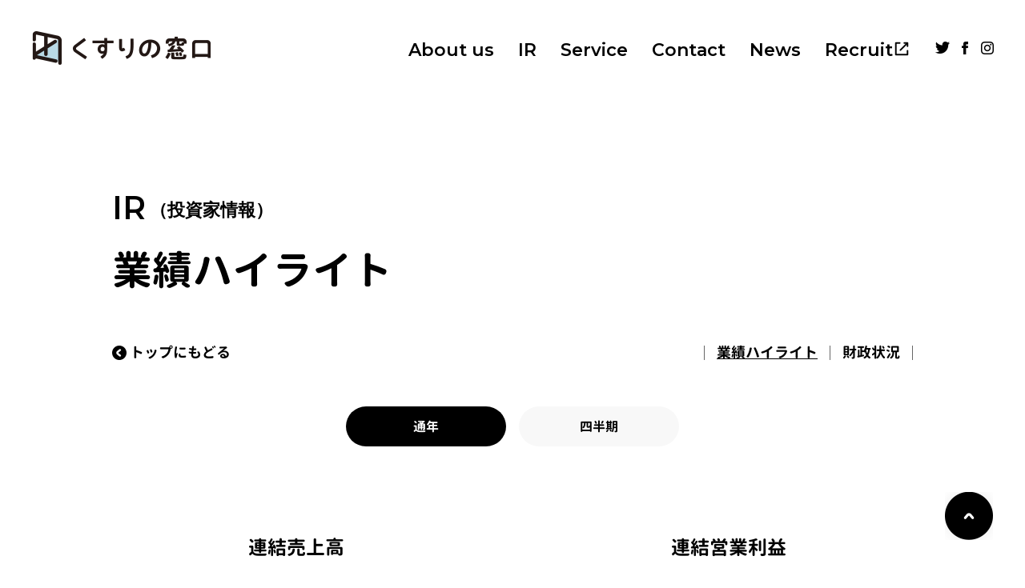

--- FILE ---
content_type: text/html; charset=UTF-8
request_url: https://kusurinomadoguchi.co.jp/ir/performance_finance/performance/
body_size: 25297
content:
<!doctype html>
<html>
<head>
<meta charset="utf-8">
<title>業績ハイライト | IR(投資家情報) | 株式会社くすりの窓口</title>
<meta name="viewport" content="width=device-width,user-scalable=no,initial-scale=1,maximum-scale=1" />
<meta name="description" content="株式会社くすりの窓口の業績ハイライトを掲載しています。" />
<meta name="keywords" content="株式会社くすりの窓口,処方便,お薬手帳,くすりの窓口,みんなのお薬箱,業績ハイライト" />
<meta name="format-detection" content="telephone=no">
<link rel="icon" href="/img/common/favicon.ico">
<link rel="canonical" href="/ir/performance_finance/performance/">

<!-- CSS -->
<link rel="stylesheet" type="text/css" href="../../../../css/renewal/pc/reset.css">
<link rel="stylesheet" type="text/css" href="../../../../css/renewal/pc/common.css?2023100401">
<link rel="stylesheet" type="text/css" href="../../css/renewal/pc/ir.css?20240306">
<!-- xj-contents -->
<link rel="stylesheet" type="text/css" href="../../css/renewal/pc/xj_pc.css?20240305">
<!-- // xj-contents // -->

<!-- JS --> 
<script src="https://code.jquery.com/jquery-3.2.1.min.js"></script> 
<script src="../../../../js/renewal/pc/jquery.inview.min.js" type="text/javascript"></script> 
<script src="../../../../js/renewal/pc/common.js" type="text/javascript"></script> 
<!-- xj-contents -->
<script src="//www.xj-storage.jp/graph/tools/highcharts.js?xj_9f2cefd155964973a049d9f91e473c60_210"></script>
<script src="//www.xj-storage.jp/graph/tools/exporting.js?xj_9f2cefd155964973a049d9f91e473c60_210"></script>
<script src="//www.xj-storage.jp/graph/tools/xjHighcharts.js?xj_9f2cefd155964973a049d9f91e473c60_210"></script>
<script src="//www.xj-storage.jp/graph/tools/xjGraphUtility.js?xj_9f2cefd155964973a049d9f91e473c60_210"></script>
<script src="//www.xj-storage.jp/resources/AS05219/XjStorageLoaderGraph.js" type="text/javascript"></script> 
<link rel="stylesheet" href="//www.xj-storage.jp/graph/tools/xjHighcharts.css?xj_9f2cefd155964973a049d9f91e473c60_210" type="text/css" />
<!-- // xj-contents // -->

<!-- googlefont -->
<link href="https://fonts.googleapis.com/css2?family=Montserrat:wght@300;400;600&display=swap" rel="stylesheet">

<!-- Google Tag Manager -->
<script>
 (function(w, d, s, l, i) {
 w[l] = w[l] || [];
 w[l].push({
 'gtm.start': new Date().getTime(),
 event: 'gtm.js'
 });
 var f = d.getElementsByTagName(s)[0],
 j = d.createElement(s),
 dl = l != 'dataLayer' ? '&l=' + l : '';
 j.async = true;
 j.src =
 'https://www.googletagmanager.com/gtm.js?id=' + i + dl;
 f.parentNode.insertBefore(j, f);
 })(window, document, 'script', 'dataLayer', 'GTM-MRC7SBR');
</script>
<!-- End Google Tag Manager -->
<!-- Google Tag Manager(GA4用) -->
<script>(function(w,d,s,l,i){w[l]=w[l]||[];w[l].push({'gtm.start':
new Date().getTime(),event:'gtm.js'});var f=d.getElementsByTagName(s)[0],
j=d.createElement(s),dl=l!='dataLayer'?'&l='+l:'';j.async=true;j.src=
'https://www.googletagmanager.com/gtm.js?id='+i+dl;f.parentNode.insertBefore(j,f);
})(window,document,'script','dataLayer','GTM-59S8CFK');</script>
<!-- End Google Tag Manager --><!-- Global site tag (gtag.js) - Google Analytics -->
<script async src="https://www.googletagmanager.com/gtag/js?id=UA-72329194-18"></script>
<script>
	window.dataLayer = window.dataLayer || [];
	function gtag() {
	dataLayer.push(arguments);
	}
	gtag('js', new Date());
	gtag('config', 'UA-72329194-18');
</script>

</head>

<body id="top">
<!-- header -->
<header>
  <div class="header-inner clearfix ivo">
    <h1><a href="/"><img src="/img/renewal/pc/logo.png" alt="くすりの窓口"></a></h1>
    <nav class="hmb-menu">
      <ul class="menu-list">
        <li class="menu-list-cts about">
          <p><a href="/profile/">About us</a></p>
        </li>
        <li class="menu-list-cts ir">
          <p><a href="/ir/">IR</a></p>
        </li>
        <li class="menu-list-cts service">
          <p class="menu-down-title"><span>Service</span></p>
          <div class="menu-down-list column4">
						<div class="menu-title">
							<h2 class="menu-title-main">Service</h2>
							<h2 class="menu-title-sub">サービス</h2>
						</div>

						<div class="service-menu-wrapper">
							<!-- メディア事業 -->
							<div class="service-category">
								<h3 class="service-category-title">メディア事業</h3>
								<ul>
									<li><a href="/service/kusurinomadoguchi">EPARKくすりの窓口</a></li>
									<li><a href="/service/okusuritecho">EPARKお薬手帳</a></li>
									<li><a href="/service/ps">Pharmacy support</a></li>
									<li class="blank-link"><a href="https://www.kusurinomadoguchi.com/lp/rsv/online_guidance" target="_blank">くすりの窓口オンライン服薬指導(患者様向け)</a></li>
									<li class="blank-link"><a href="/service/medication_instruction/" target="_blank">くすりの窓口オンライン服薬指導(薬局関係者向け)</a></li>
									<li><a href="/service/medication_followup">服薬フォローアップ</a></li>
									<li class="blank-link"><a href="/service/staying_facility/" target="_blank">薬ホーム</a></li>
									<li class="blank-link"><a href="/service/medical_checkup_h/" target="_blank">EPARK人間ドック</a></li>
									<li><a href="/service/hp_production/">HP制作代行</a></li>
								</ul>
							</div>

							<!-- みんなのお薬箱事業 -->
							<div class="service-category">
								<h3 class="service-category-title">みんなのお薬箱事業</h3>
								<ul>
									<li><a href="/service/minkusu">みんなのお薬箱</a></li>
									<li class="blank-link"><a href="/service/group_purchasing/" target="_blank">仕入れサポートサービス<br>(薬局)</a></li>
									<li class="blank-link"><a href="/service/group_purchasing_h/" target="_blank">仕入れサポートサービス<br>(医療)</a></li>
									<li><a href="/service/kpick/">KPICK</a></li>
									<li class="blank-link"><a href="/service/minkusu_electricity" target="_blank">みんくす電気</a></li>
								</ul>
							</div>

							<!-- 基幹システム事業 -->
							<div class="service-category">
								<h3 class="service-category-title">基幹システム事業</h3>
								<ul>
									<li class="blank-link"><a href="/service/hs/" target="_blank">HOSPITAL TICKET</a></li>
									<li class="blank-link"><a href="https://healthtech-navi.com/" target="_blank">ヘルステックナビ</a></li>
									<li class="blank-link"><a href="/service/caredaisy/" target="_blank">Care Daisy</a></li>
									<li><a href="/service/cube-i">Cube.i</a></li>
									<li class="blank-link"><a href="https://www.hi-bridge.co.jp/products/products_history_c/" target="_blank">Hi-story</a></li>
									<li class="blank-link"><a href="/service/kusurinomadoguchi_medical/" target="_blank">くすりの窓口 from メディカル</a></li>
									<li class="blank-link"><a href="/service/kpos" target="_blank">KPOSレジ</a></li>
									<li><a href="/service/ai_en_voice/">AI enボイス</a></li>
									<li class="blank-link"><a href="/service/medicine_payment" target="_blank">みんなの精算機</a></li>
								</ul>
							</div>

							<!-- その他 -->
							<div class="service-category">
								<h3 class="service-category-title">その他</h3>
								<ul>
									<li><a href="/service/afinion">アフィニオン2レンタルサービス</a></li>
									<li class="blank-link"><a href="/service/health_guidance/" target="_blank">くすりの窓口特定保健指導</a></li>
									<li class="blank-link"><a href="/service/opening-support/" target="_blank">MAX薬局開業</a></li>
									<li class="blank-link"><a href="/service/pharmacy_closed/" target="_blank">MAX薬局譲渡</a></li>
									<li><a href="/service/opening-support_h/">MAXクリニック開業</a></li>
									<li><a href="/service/pharmaceutical_div">医薬分業コンサルティング</a></li>
									<li class="blank-link"><a href="https://www.kusurinomadoguchi.com/remote" target="_blank">オンライン診療(一般)</a></li>
									<li class="blank-link"><a href="/service/online_medical/" target="_blank">オンライン診療(医療)</a></li>
									<li class="blank-link"><a href="/service/tel_medical/" target="_blank">でんわ診療サポート</a></li>
									<li class="blank-link"><a href="/service/partner_program/" target="_blank">パートナープログラム</a></li>
								</ul>
							</div>
						</div>

          </div>
        </li>
        <li class="menu-list-cts contact">
          <p><a href="/contact/">Contact</a></p>
        </li>
        <li class="menu-list-cts news">
          <p><a href="/news/">News</a></p>
        </li>
        <li class="menu-list-cts recruit">
          <p class="blank-link"><a href="/recruit/" target="_blank">Recruit</a></p>
        </li>
      </ul>
      <ul class="sns-link-list">
        <li><a href="https://twitter.com/epark_kusuri" target="_blank"><img src="/img/renewal/pc/sns_twitter.png" alt="twitter"></a></li>
        <li><a href="https://www.facebook.com/kusurinomadoguchi" target="_blank"><img src="/img/renewal/pc/sns_facebook.png" alt="facebook"></a></li>
        <li><a href="https://www.instagram.com/epark_kusuri/?hl=ja" target="_blank"><img src="/img/renewal/pc/sns_instagram.png" alt="instagram"></a></li>
      </ul>
    </nav>
  </div>
</header>
<main class="main-cts ir">
	<section class="main-visual contents ivo">
	<h2><span class="contact-title">IR<small>（投資家情報）</small></span>業績ハイライト</h2>
	</section>
	<section class="category-section ivo">
	<div class="anchor-list">
 <p class="backtop"><a href="../../">トップにもどる</a></p>
 <ul>
 <li><a href="../performance/" class="is-active">業績ハイライト</a></li>
 <li><a href="../finance/">財政状況</a></li>
 </ul>
	</div>
	</section>
	<section class="category-section performance ivo">
 <div class="tabbox">
 <ul class="performance-tab">
 <li><span class="tab-btn is-open">通年</span></li>
 <li><span class="tab-btn">四半期</span></li>
 </ul>
 <div class="performance-box all-y js-content">
 <ul class="graflist">
 <li>
 <dl class="grafbox">
 <dt>連結売上高</dt>
 <dd>
 <!-- xj-contents -->
 <span class="xj-unit">(百万円)</span>
 <script type="text/javascript" src="//www.xj-storage.jp/public-graph-at/graphjs/AS05219/676baa60/085d/473f/9326/beb3812c2986/graph_ja.js?scheme=1&loadjs=0"></script><noscript>このコンテンツは、ブラウザの設定でJavascriptを有効にすることで表示されます。</noscript>
 <!-- // xj-contents // -->
 </dd>
 </dl>
 </li>
 <li>
 <dl class="grafbox">
 <dt>連結営業利益</dt>
 <dd>
 <!-- xj-contents -->
 <span class="xj-unit">(百万円)</span>
 <script type="text/javascript" src="//www.xj-storage.jp/public-graph-at/graphjs/AS05219/d7e2b469/fee2/4d94/b9bc/ac89f7a04e87/graph_ja.js?scheme=1&loadjs=0"></script><noscript>このコンテンツは、ブラウザの設定でJavascriptを有効にすることで表示されます。</noscript>
 <!-- // xj-contents // -->
 </dd>
 </dl>
 </li>
 <li>
 <dl class="grafbox">
 <dt>連結経常利益</dt>
 <dd>
 <!-- xj-contents -->
 <span class="xj-unit">(百万円)</span>
 <script type="text/javascript" src="//www.xj-storage.jp/public-graph-at/graphjs/AS05219/d6ab6385/8eee/42e0/bcc4/0a1fb1a21f9f/graph_ja.js?scheme=1&loadjs=0"></script><noscript>このコンテンツは、ブラウザの設定でJavascriptを有効にすることで表示されます。</noscript>
 <!-- // xj-contents // -->
 </dd>
 </dl>
 </li>
 <li>
 <dl class="grafbox">
 <dt>親会社株主に帰属する当期（四半期）<br>純利益</dt>
 <dd>
 <!-- xj-contents -->
 <span class="xj-unit">(百万円)</span>
 <script type="text/javascript" src="//www.xj-storage.jp/public-graph-at/graphjs/AS05219/f2ea933b/5b61/4501/aecd/65040c755fa1/graph_ja.js?scheme=1&loadjs=0"></script><noscript>このコンテンツは、ブラウザの設定でJavascriptを有効にすることで表示されます。</noscript>
 <!-- // xj-contents // -->
 </dd>
 </dl>
 </li>
 <li>
 <dl class="grafbox">
 <dt>１株当たり当期（四半期）純利益</dt>
 <dd>
 <!-- xj-contents -->
 <span class="xj-unit">(円)</span>
 <script type="text/javascript" src="//www.xj-storage.jp/public-graph-at/graphjs/AS05219/dd3db52e/646b/45fd/bfaa/0247d591a7d8/graph_ja.js?scheme=1&loadjs=0"></script><noscript>このコンテンツは、ブラウザの設定でJavascriptを有効にすることで表示されます。</noscript>
 <!-- // xj-contents // -->
 </dd>
 </dl>
 </li>
 <li>
 <dl class="grafbox">
 <dt>連結総資産</dt>
 <dd>
 <!-- xj-contents -->
 <span class="xj-unit">(百万円)</span>
 <script type="text/javascript" src="//www.xj-storage.jp/public-graph-at/graphjs/AS05219/dd984a4a/d3b1/40c7/99a3/2c9ccc75fdc8/graph_ja.js?scheme=1&loadjs=0"></script><noscript>このコンテンツは、ブラウザの設定でJavascriptを有効にすることで表示されます。</noscript>
 <!-- // xj-contents // -->
 </dd>
 </dl>
 </li>
 <li>
 <dl class="grafbox">
 <dt>連結純資産</dt>
 <dd>
 <!-- xj-contents -->
 <span class="xj-unit">(百万円)</span>
 <script type="text/javascript" src="//www.xj-storage.jp/public-graph-at/graphjs/AS05219/7fd68d4c/25e3/42aa/8796/35faabb750fc/graph_ja.js?scheme=1&loadjs=0"></script><noscript>このコンテンツは、ブラウザの設定でJavascriptを有効にすることで表示されます。</noscript>
 <!-- // xj-contents // -->
 </dd>
 </dl>
 </li>
 <li>
 <dl class="grafbox">
 <dt>１株当たり純資産</dt>
 <dd>
 <!-- xj-contents -->
 <span class="xj-unit">(円)</span>
 <script type="text/javascript" src="//www.xj-storage.jp/public-graph-at/graphjs/AS05219/a936a205/69d4/482a/a5d0/575591b2dfab/graph_ja.js?scheme=1&loadjs=0"></script><noscript>このコンテンツは、ブラウザの設定でJavascriptを有効にすることで表示されます。</noscript>
 <!-- // xj-contents // -->
 </dd>
 </dl>
 </li>
 <li>
 <dl class="grafbox">
 <dt>自己資本比率</dt>
 <dd>
 <!-- xj-contents -->
 <span class="xj-unit">(%)</span>
 <script type="text/javascript" src="//www.xj-storage.jp/public-graph-at/graphjs/AS05219/cbd2ca3a/9f80/49e6/a109/f301c60eda50/graph_ja.js?scheme=1&loadjs=0"></script><noscript>このコンテンツは、ブラウザの設定でJavascriptを有効にすることで表示されます。</noscript>
 <!-- // xj-contents // -->
 </dd>
 </dl>
 </li>
 </ul>
 <div class="graftable xj-summary">
 <!-- xj-contents -->
 <script type="text/javascript" src="//www.xj-storage.jp/public-graph-at/table/AS05219/6e84ab0a/b735/4ba9/95a6/5fbaa1dc6e40/table_ja.js"></script><script type="text/javascript" src="//www.xj-storage.jp/public-graph-at/table/AS05219/cbd2ca3a/9f80/49e6/a109/f301c60eda50/table_ja.js"></script><noscript>このコンテンツは、ブラウザの設定でJavascriptを有効にすることで表示されます。</noscript>
 <!-- // xj-contents // -->
 </div>
 </div>
 <div class="performance-box quarter js-content" style="display: none;">
 <ul class="graflist">
 <li>
 <dl class="grafbox">
 <dt>連結売上高</dt>
 <dd>
 <!-- xj-contents -->
 <span class="xj-unit">(百万円)</span>
 <script type="text/javascript" src="//www.xj-storage.jp/public-graph-at/graphjs/AS05219/619e1e90/a03c/4c95/aa89/b2ad55778423/graph_ja.js?scheme=1&loadjs=0"></script><noscript>このコンテンツは、ブラウザの設定でJavascriptを有効にすることで表示されます。</noscript>
 <!-- // xj-contents // -->
 </dd>
 </dl>
 </li>
 <li class="graftable">
 <!-- xj-contents -->
 <script type="text/javascript" src="//www.xj-storage.jp/public-graph-at/table/AS05219/619e1e90/a03c/4c95/aa89/b2ad55778423/table_ja.js"></script><noscript>このコンテンツは、ブラウザの設定でJavascriptを有効にすることで表示されます。</noscript>
 <!-- // xj-contents // -->
 </table>
 </li>
 </ul>
 <ul class="graflist">
 <li>
 <dl class="grafbox">
 <dt>連結営業利益</dt>
 <dd>
 <!-- xj-contents  -->
 <span class="xj-unit">(百万円)</span>
 <script type="text/javascript" src="//www.xj-storage.jp/public-graph-at/graphjs/AS05219/1c35a532/d06e/4bf4/90c9/364315a39f02/graph_ja.js?scheme=1&loadjs=0"></script><noscript>このコンテンツは、ブラウザの設定でJavascriptを有効にすることで表示されます。</noscript>
 <!-- // xj-contents // -->
 </dd>
 </dl>
 </li>
 <li class="graftable">
 <!-- xj-contents  -->
 <script type="text/javascript" src="//www.xj-storage.jp/public-graph-at/table/AS05219/1c35a532/d06e/4bf4/90c9/364315a39f02/table_ja.js"></script><noscript>このコンテンツは、ブラウザの設定でJavascriptを有効にすることで表示されます。</noscript>
 <!-- // xj-contents // -->
 </li>
 </ul>
 <ul class="graflist">
 <li>
 <dl class="grafbox">
 <dt>連結経常利益</dt>
 <dd>
 <!-- xj-contents -->
 <span class="xj-unit">(百万円)</span>
 <script type="text/javascript" src="//www.xj-storage.jp/public-graph-at/graphjs/AS05219/1c080dbe/bcff/4dea/b781/97e1a1101ff0/graph_ja.js?scheme=1&loadjs=0"></script><noscript>このコンテンツは、ブラウザの設定でJavascriptを有効にすることで表示されます。</noscript>
 <!-- // xj-contents // -->
 </dd>
 </dl>
 </li>
 <li class="graftable">
 <!-- xj-contents -->
 <script type="text/javascript" src="//www.xj-storage.jp/public-graph-at/table/AS05219/1c080dbe/bcff/4dea/b781/97e1a1101ff0/table_ja.js"></script><noscript>このコンテンツは、ブラウザの設定でJavascriptを有効にすることで表示されます。</noscript>
 <!-- // xj-contents // -->
 </li>
 </ul>
 <ul class="graflist">
 <li>
 <dl class="grafbox">
 <dt>親会社株主に帰属する当期（四半期）純利益</dt>
 <dd>
 <!-- xj-contents -->
 <span class="xj-unit">(百万円)</span>
 <script type="text/javascript" src="//www.xj-storage.jp/public-graph-at/graphjs/AS05219/75d5f387/2d30/4e7d/8abb/755e9ddbc903/graph_ja.js?scheme=1&loadjs=0"></script><noscript>このコンテンツは、ブラウザの設定でJavascriptを有効にすることで表示されます。</noscript>
 <!-- // xj-contents // -->
 </dd>
 </dl>
 </li>
 <li class="graftable">
 <!-- xj-contents -->
 <script type="text/javascript" src="//www.xj-storage.jp/public-graph-at/table/AS05219/75d5f387/2d30/4e7d/8abb/755e9ddbc903/table_ja.js"></script><noscript>このコンテンツは、ブラウザの設定でJavascriptを有効にすることで表示されます。</noscript>
 <!-- // xj-contents // -->
 </li>
 </ul>
 <ul class="graflist">
 <li>
 <dl class="grafbox">
 <dt>１株当たり当期（四半期）純利益</dt>
 <dd>
 <!-- xj-contents -->
 <span class="xj-unit">(円)</span>
 <script type="text/javascript" src="//www.xj-storage.jp/public-graph-at/graphjs/AS05219/725d91ef/a6cd/405f/b9dd/6e03ac506172/graph_ja.js?scheme=1&loadjs=0"></script><noscript>このコンテンツは、ブラウザの設定でJavascriptを有効にすることで表示されます。</noscript>
 <!-- // xj-contents // -->
 </dd>
 </dl>
 </li>
 <li class="graftable">
 <!-- xj-contents -->
 <script type="text/javascript" src="//www.xj-storage.jp/public-graph-at/table/AS05219/725d91ef/a6cd/405f/b9dd/6e03ac506172/table_ja.js"></script><noscript>このコンテンツは、ブラウザの設定でJavascriptを有効にすることで表示されます。</noscript>
 <!-- // xj-contents // -->
 </li>
 </ul>
 <ul class="graflist">
 <li>
 <dl class="grafbox">
 <dt>連結総資産</dt>
 <dd>
 <!-- xj-contents -->
 <span class="xj-unit">(百万円)</span>
 <script type="text/javascript" src="//www.xj-storage.jp/public-graph-at/graphjs/AS05219/8b8fbabc/8516/4882/b16a/fd74ca6499e0/graph_ja.js?scheme=1&loadjs=0"></script><noscript>このコンテンツは、ブラウザの設定でJavascriptを有効にすることで表示されます。</noscript>
 <!-- // xj-contents // -->
 </dd>
 </dl>
 </li>
 <li class="graftable">
 <!-- xj-contents -->
 <script type="text/javascript" src="//www.xj-storage.jp/public-graph-at/table/AS05219/8b8fbabc/8516/4882/b16a/fd74ca6499e0/table_ja.js"></script><noscript>このコンテンツは、ブラウザの設定でJavascriptを有効にすることで表示されます。</noscript>
 <!-- // xj-contents // -->
 </li>
 </ul>
 <ul class="graflist">
 <li>
 <dl class="grafbox">
 <dt>連結純資産</dt>
 <dd>
 <!-- xj-contents -->
 <span class="xj-unit">(百万円)</span>
 <script type="text/javascript" src="//www.xj-storage.jp/public-graph-at/graphjs/AS05219/8adf227f/1b48/4e46/a357/e40e0162543a/graph_ja.js?scheme=1&loadjs=0"></script><noscript>このコンテンツは、ブラウザの設定でJavascriptを有効にすることで表示されます。</noscript>
 <!-- // xj-contents // -->
 </dd>
 </dl>
 </li>
 <li class="graftable">
 <!-- xj-contents -->
 <script type="text/javascript" src="//www.xj-storage.jp/public-graph-at/table/AS05219/8adf227f/1b48/4e46/a357/e40e0162543a/table_ja.js"></script><noscript>このコンテンツは、ブラウザの設定でJavascriptを有効にすることで表示されます。</noscript>
 <!-- // xj-contents // -->
 </li>
 </ul>
 <ul class="graflist">
 <li>
 <dl class="grafbox">
 <dt>自己資本比率</dt>
 <dd>
 <!-- xj-contents -->
 <span class="xj-unit">(%)</span>
 <script type="text/javascript" src="//www.xj-storage.jp/public-graph-at/graphjs/AS05219/4fdc8713/5d77/4f66/a7d0/8eb2d7c190db/graph_ja.js?scheme=1&loadjs=0"></script><noscript>このコンテンツは、ブラウザの設定でJavascriptを有効にすることで表示されます。</noscript>
 <!-- // xj-contents // -->
 </dd>
 </dl>
 </li>
 <li class="graftable">
 <!-- xj-contents -->
 <script type="text/javascript" src="//www.xj-storage.jp/public-graph-at/table/AS05219/4fdc8713/5d77/4f66/a7d0/8eb2d7c190db/table_ja.js"></script><noscript>このコンテンツは、ブラウザの設定でJavascriptを有効にすることで表示されます。</noscript>
 <!-- // xj-contents // -->
 </li>
 </ul>
 </div>
 </div>
 <div class="cautions">
 <p class="ttl">ご利用上の注意</p>
 <ul class="list">
 <li>本データの記載内容は、決算短信に基づき作成しております。</li>
 <li>決算短信様式変更等に伴い、更新の頻度が変更になる場合があります。</li>
 <li>決算短信等の訂正が発表された場合、本データの記載内容は即時反映されません。</li>
 <li>決算等に関する情報の詳細に関しましては、決算短信等の資料にてご確認ください。</li>
	<li>掲載のためのデータ変換にあたっては相当の注意を行っておりますが、第三者による人為的改竄または機器等の誤作動による機械的瑕疵その他不可抗力によって情報に誤りを生ずる可能性がありますのでご注意ください。</li>
 </ul>
 </div>
	</section>
</main>

 <!-- footer -->
 <footer>
  <div class="topscroll-button"><a href="#top"><img src="/img/renewal/pc/top_arrow_icon.png" alt="TOPへ戻る"></a></div>
  <section class="contact-area ivo">
    <div class="text-area">
      <h3>Contact</h3>
      <p class="read-text">サービスに関するご相談・ご質問など<br>お気軽にお問い合わせください。</p>
      <p class="contact-button"><a href="/contact/">お問い合わせ</a></p>
    </div>
  </section>
  <section class="footer-link-area">
    <div class="left-box">
      <ul class="fotter-nav">
        <li><a href="/securitypolicy/">ISMS基本方針</a></li>
        <li><a href="/privacypolicy/">個人情報保護方針</a></li>
        <li><a href="/privacypolicy/announce">個人情報の取扱いに関する公表事項</a></li>
      </ul>
      <p class="copyright"><small>©2015-</small><small id="nowYear"></small> <small>kusurinomadoguchi, Inc. </small></p>
    </div>
    <div class="right-box">
      <ul class="certification-area">
        <!-- <li><img src="/img/renewal/pc/jprs.png" alt="SECURED by jprs"></li> -->
        <li><img src="/img/common/isms/isms_text.png" alt="ISMS" style="height: 60px"></li>
        <li><a href="https://privacymark.jp/" target="_blank"><img src="/img/common/privacy-mark/privacymark_jp_count.png" alt="Pマーク" style="height: 67px"></a></li>
      </ul>
    </div>
  </section>
</footer><script>
// タブメニュー
$(function () {
	// 初期コンテンツの表示
	var findex = $(".tab-btn.is-open").parent().index();
	$(".js-content").eq(findex).css("display", "block");
	// タブをクリックすると
	$(".tab-btn").on("click", function () {
	// 現在選択されているタブからcurrentを外す
	$(".is-open").removeClass("is-open").addClass("is-closed");
	// クリックされたタブにcurrentクラスを付与
	$(this).addClass("is-open").removeClass("is-closed");
	// クリックされた要素が何番目か取得（クリックしたタブのインデックス番号を取得）
	var index = $(this).parent().index();
	// クリックしたタブのインデックス番号と同じコンテンツを表示
	$(".js-content").hide().eq(index).fadeIn(300);
	});
});
</script>
</body>
</html>

--- FILE ---
content_type: text/css
request_url: https://kusurinomadoguchi.co.jp/css/renewal/pc/common.css?2023100401
body_size: 11411
content:
@charset "UTF-8";
@font-face {
  font-family: "GenJyuuGothic";
  font-style: normal;
  font-weight: 400;
  src: url("../../../fonts/GenJyuuGothic-Monospace-Normal.woff") format("woff");
}

@font-face {
  font-family: "GenJyuuGothic";
  font-style: normal;
  font-weight: 500;
  src: url("../../../fonts/GenJyuuGothic-Monospace-Medium.woff") format("woff");
}

@font-face {
  font-family: "GenJyuuGothic";
  font-style: normal;
  font-weight: 700;
  src: url("../../../fonts/GenJyuuGothic-Monospace-Bold.woff") format("woff");
}

.clearfix::after {
  content: "";
  display: block;
  clear: both;
}

img {
  -webkit-backface-visibility: hidden;
  max-width: 100%;
  height: auto;
}

html {
  font-size: 62.5%;
  /*ベースを10pxにしています*/
}

body {
  box-sizing: border-box;
  color: #000;
  font-family: "GenJyuuGothic", sans-serif;
  font-size: 1.6rem;
  /*ベースを10pxにしています*/
  font-weight: 400;
  line-height: 1.4;
  width: 100%;
}

a {
  line-height: 1;
  text-decoration: none;
  color: #000;
}

a:hover {
  opacity: .7;
}

input,
button,
select,
textarea {
  -webkit-appearance: none;
  -moz-appearance: none;
  appearance: none;
  background: transparent;
  border: none;
  border-radius: 0;
  box-sizing: border-box;
  color: #333;
  font: inherit;
  outline: none;
}

textarea {
  box-sizing: border-box;
  resize: none;
}

label {
  box-sizing: border-box;
}

select::-ms-expand {
  display: none;
}

.is-hide {
  display: none;
}

main {
  display: block;
  margin: auto;
  width: 1000px;
}

header {
  background: #fff;
  padding: 0 33px 0 40px;
  position: relative;
  z-index: 1;
}

header.is-show {
  position: fixed;
  width: 100%;
  left: 0;
  right: 0;
  z-index: 15;
}

header .header-inner {
  width: 100%;
  min-width: 1000px;
  margin: auto;
  height: 120px;
  font-size: 0;
}

header h1 {
  height: 120px;
  width: 225px;
  display: inline-block;
  vertical-align: middle;
  padding: 39px 0;
}

header .hmb-menu {
  display: inline-block;
  text-align: right;
  float: right;
  vertical-align: middle;
}

header .hmb-menu .menu-list {
  display: inline-block;
  text-align: left;
  vertical-align: middle;
}

header .hmb-menu .menu-list .menu-list-cts.about {
  display: inline-block;
  margin-right:30px;
  padding: 48px 0 42px;
}
header .hmb-menu .menu-list .menu-list-cts.ir {
  display: inline-block;
  padding: 48px 0 42px;
}

header .hmb-menu .menu-list .menu-list-cts.service {
  display: inline-block;
  padding: 48px 30px 42px;
}
header .hmb-menu .menu-list .menu-list-cts.contact {
  display: inline-block;
  margin-right: 30px;
  padding: 48px 0 42px;
}
header .hmb-menu .menu-list .menu-list-cts.news {
  display: inline-block;
  margin-right: 30px;
  padding: 48px 0 42px;
}
header .hmb-menu .menu-list .menu-list-cts.recruit {
  display: inline-block;
  margin-right: 30px;
  padding: 48px 0 42px;
}

header .hmb-menu .menu-list .menu-list-cts {
  margin: 0;
}

header .hmb-menu .menu-list .menu-list-cts:last-of-type {
  margin-right: 0;
}

header .hmb-menu .menu-list .menu-list-cts p {
  font-size: 2.2rem;
  font-weight: 600;
  font-family: "Montserrat", sans-serif;
  position: relative;
  cursor: pointer;
}

header .hmb-menu .menu-list .menu-list-cts p.blank-link a::after {
  content: "";
  display: inline-block;
  width: 18px;
  height: 18px;
  background-image: url("/img/renewal/pc/blank_icon.png");
  background-position: center;
  background-repeat: no-repeat;
  background-size: contain;
  margin-left: 2px;
}

header .hmb-menu .menu-list .menu-list-cts p:hover span {
  opacity: 0.7;
}

header .hmb-menu .menu-list .menu-list-cts p.is-active::before {
  position: absolute;
  content: "";
  display: inline-block;
  bottom: -50px;
  left: 0;
  right: 0;
  background: #000;
  width: 100%;
  height: 12px;
  border-radius: 50px;
}

header .hmb-menu .sns-link-list {
  display: inline-block;
  vertical-align: middle;
  text-align: left;
  margin-left: 28px;
}

header .hmb-menu .sns-link-list li {
  display: inline-block;
  width: 28px;
  text-align: center;
}

header .menu-down-list {
  display: none;
  position: absolute;
  top: 120px;
  background: #000;
  text-align: center;
  left: 0;
  right: 0;
  width: 100%;
	padding: 38px 0 34px;
  min-width: 1300px;
  z-index: 100;
}

header .menu-down-list ul {
  margin: auto;
	display: flex;
  flex-direction: column;
}

header .menu-down-list li {
  display: inline-block;
  margin-right: 35px;
}

header .menu-down-list li:last-of-type {
  margin-right: 0;
}

header .menu-down-list li a {
	color: #fff;
	font-size: 1.5rem;
	font-weight: 500;
	line-height: 1.5;
	letter-spacing: 0.1px;
	vertical-align: middle;
	padding-left: 18px;
}

header .menu-down-list li.blank-link a::after {
  content: "";
  display: inline-block;
  width: 16px;
  height: 16px;
  background-image: url("../../../img/renewal/pc/blank_icon_wh.png");
  background-position: center;
  background-repeat: no-repeat;
  background-size: contain;
  margin-left: 4px;
  vertical-align: middle;
}

header .menu-down-list.column4 {
  text-align: left;
  padding-left: 15px;
}

header .menu-down-list.column4 li {
  margin-right: 0;
  text-align: left;
  vertical-align: middle;
	position: relative;
}
header .menu-down-list.column4 li::after{
	content: '';
	display: block;
	width: 10px;
	height: 2px;
	background-color: #fff;
	position: absolute;
	left: 2px;
	top: 14px;
	transform: translateY(-50%);
}
/* 
header .menu-down-list.column4 li:nth-of-type(4n+1) {
  width: 270px;
	padding-left: 10px;
}

header .menu-down-list.column4 li:nth-of-type(4n+2) {
  width: 270px;
}

header .menu-down-list.column4 li:nth-of-type(4n+3) {
  width: 265px;
}

header .menu-down-list.column4 li:nth-of-type(4n) {
  width: 195px;
}

header .menu-down-list.column4 li:nth-last-of-type(-n + 4) {
  margin-bottom: 0;
} */

header .menu-down-list.is-open {
  display: block;
}

header .menu-down-list .menu-title-main,
header .menu-down-list .menu-title-sub {
	font-weight: 600;
	color: #fff;
	margin: 0 auto;
}

header .menu-down-list .menu-title-main {
	font-family: "Montserrat", sans-serif;
	font-size: 3.4rem;
	letter-spacing: 1px;
	width: 150px;
}

header .menu-down-list .menu-title-sub {
	font-family: 'GenJyuuGothic', sans-serif;
	margin-top: 3px;
	font-size: 1.4rem;
	width: 74px;
	letter-spacing: 1px;
}

header .menu-down-list .service-menu-wrapper {
	display: flex;
	gap: 60px;
	width: 1000px;
	margin: 40px auto 0;
	justify-content: flex-start;
}

header .menu-down-list .service-menu-wrapper .service-category {
	list-style: none;
	padding: 0;
	width: 200px;
	color: #fff;
}

header .menu-down-list .service-menu-wrapper .service-category .service-category-title {
	font-family: 'GenJyuuGothic', sans-serif;
  font-weight: bold;
  font-size: 16px;
  border-top: 2px solid #fff;
  border-bottom: 2px solid #fff;
	padding: 12px 13px;
	margin-bottom: 16px;
}

header .menu-down-list .service-menu-wrapper .service-category li a {
  color: #fff;
  text-decoration: none;
  display: block;
  margin: 4px 0;
}

footer .contact-area {
  width: 100%;
  min-width: 1000px;
  background: #dcecf2;
}

footer .contact-area .text-area {
  width: 900px;
  font-size: 0;
  padding: 50px 0px;
  margin: auto;
}

footer .contact-area h3 {
  font-size: 6.4rem;
  font-family: "Montserrat", sans-serif;
  font-weight: 600;
  display: inline-block;
  vertical-align: middle;
  letter-spacing: -1.5px;
}

footer .contact-area .read-text {
  font-size: 1.8rem;
  display: inline-block;
  margin-left: 20px;
  width: 349px;
  vertical-align: middle;
  line-height: 1.8;
}

footer .contact-area .contact-button {
  display: inline-block;
  vertical-align: middle;
}

footer .contact-area .contact-button a {
  display: inline-block;
  width: 280px;
  height: 68px;
  line-height: 62px;
  font-weight: 700;
  font-size: 2.0rem;
  text-align: center;
  background: #fff;
  border: 4px solid #000;
  border-radius: 50px;
}

footer .footer-link-area {
  max-width: 1300px;
  min-width: 1000px;
  padding: 30px 40px;
  margin: auto;
  display: flex;
  justify-content: space-between;
}

footer .footer-link-area .fotter-nav {
  font-size: 0;
  margin: 10px 0;
}

footer .footer-link-area .fotter-nav li {
  display: inline-block;
  margin-right: 35px;
}

footer .footer-link-area .fotter-nav li:last-of-type {
  margin-right: 0;
}

footer .footer-link-area .fotter-nav li a {
  font-size: 1.6rem;
  font-weight: 500;
  letter-spacing: 1px;
}

footer .footer-link-area .copyright small {
  font-size: 1.2rem;
  letter-spacing: 0.9px;
}

footer .footer-link-area .certification-area {
  font-size: 0;
}

footer .footer-link-area .certification-area li {
  display: inline-block;
  margin-right: 10px;
}

footer .footer-link-area .certification-area li:first-of-type {
  margin-right: 20px;
}

footer .footer-link-area .certification-area li:last-of-type {
  margin-right: 0;
}

.topscroll-button {
  position: fixed;
  bottom: 40px;
  right: 40px;
}

.ivo {
  opacity: 0;
  transform: translateY(50px);
}

.is-fadein {
  animation: fadeIn 1s ease 0s;
}

@keyframes fadeIn {
  0% {
    opacity: 0;
    transform: translateY(50px);
  }
  100% {
    opacity: 1;
    transform: translateY(0);
  }
}

.i-ivo {
  opacity: 0;
  transform: scale(0, 0);
}

.is-popup {
  animation: popUp 1s ease 0s;
}

@keyframes popUp {
  0% {
    opacity: 0;
    transform: scale(0, 0);
  }
  100% {
    opacity: 1;
    transform: scale(1, 1);
  }
}
/*ページャー　共通なのでこちら*/
.list-pager {
  margin-top: 80px;
}
.list-pager .pager-box {
  display: flex;
  justify-content: center;
  align-items: stretch;
  gap: 0 5px;
}
.list-pager .pager-box [class*="-arrow"] {
  display: flex;
  align-items: center;
  gap: 0 5px;
  width: 119px;
}
.list-pager .pager-box [class*="-arrow"] [class*="jump"] {
  flex-shrink: 0;
  width: 40px;
}
.list-pager .pager-box [class*="-arrow"] [class*="jump"] a {
  background-repeat: no-repeat;
  background-position: center center;
  border: 2px solid #000;
  border-radius: 50%;
  color: #000;
  display: block;
  font-size: 1.8rem;
  font-weight: 700;
  height: 40px;
  line-height: 38px;
  text-align: center;
  width: 40px;
}
.list-pager .pager-box [class*="-arrow"] [class*="jump"] a img {
  display: block;
}
.list-pager .pager-box [class*="-arrow"] .elipsis {
  letter-spacing: -0.6em;
  width: 29px;
}
.list-pager .pager-box .prev-arrow {
  justify-content: flex-end;
}
.list-pager .pager-box .prev-arrow .jump a {
  background-image: url("../../../img/renewal/pc/pager_arrow_tip_prev.png");
}
.list-pager .pager-box .prev-arrow .jump-mid a {
  background-image: url("../../../img/renewal/pc/pager_arrow_mid_prev.png");
}
.list-pager .pager-box .next-arrow {
  justify-content: flex-start;
}
.list-pager .pager-box .next-arrow .jump a {
  background-image: url("../../../img/renewal/pc/pager_arrow_tip_next.png");
}
.list-pager .pager-box .next-arrow .jump-mid a {
  background-image: url("../../../img/renewal/pc/pager_arrow_mid_next.png");
}
.list-pager .pager-box .pagerlist ul {
  display: flex;
  justify-content: center;
  align-items: center;
  gap: 0 5px;
}
.list-pager .pager-box .pagerlist ul li {
  flex-shrink: 0;
  width: 40px;
}
.list-pager .pager-box .pagerlist ul li a {
  border: 2px solid #000;
  border-radius: 50%;
  color: #000;
  display: block;
  font-size: 1.8rem;
  font-weight: 700;
  height: 40px;
  line-height: 38px;
  text-align: center;
  width: 40px;
}
.list-pager .pager-box .pagerlist ul li a.is-active {
  background: #000;
  color: #fff;
}

--- FILE ---
content_type: text/css
request_url: https://kusurinomadoguchi.co.jp/ir/css/renewal/pc/ir.css?20240306
body_size: 24668
content:
.ir {
    margin: 120px auto 125px;
  }
  .ir .main-visual {
    display: flex;
    width: 100%;
  }
  .ir .main-visual.top {
    margin-bottom: 65px;
  }
  .ir .main-visual.top h2 {
    font-family: "Montserrat", sans-serif;
    font-size: 9.0rem;
    font-weight: 600;
    line-height: 1;
    width: 100%;
  }
  .ir .main-visual.top h2 .ruby {
    display: block;
    font-family: "GenJyuuGothic", sans-serif;
    font-size: 2.2rem;
    font-weight: 700;
    line-height: 1;
    margin-bottom: 5px;
  }
  .ir .main-visual.contents {
    margin-bottom: 60px;
  }
  .ir .main-visual.contents h2 {
    font-size: 5.0rem;
    font-weight: 700;
  }
  .ir .main-visual.contents h2 .contact-title {
    display: block;
    font-family: "Montserrat", sans-serif;
    font-size: 4.0rem;
    font-weight: 600;
    line-height: 1;
    margin-bottom: 22px;
  }
  .ir .main-visual.contents h2 .contact-title small {
    display: inline-block;
    font-size: 2.2rem;
    margin-left: 5px;
    vertical-align: 4px;
  }
  .ir .ir-category {
    display: flex;
    justify-content: space-between;
    align-items: stretch;
    margin-bottom: 80px;
    flex-wrap: wrap;
  }
  .ir .ir-category > li {
    margin-bottom: 40px;
    width: 480px;
    flex-shrink: 0;
  }
  .ir .ir-category > li:nht-child(odd) {
    margin-right: 20px;
  }
  .ir .ir-category > li:nht-child(even) {
    margin-left: 20px;
  }
  .ir .ir-category > li:nth-last-child(-n + 2) {
    margin-bottom: 0;
  }
  .ir .ir-category > li .category-box {
    background-color: #f8f8f8;
    background-repeat: no-repeat;
    background-position: center top;
    border-radius: 20px;
    padding: 249px 10px 10px 10px;
    height: 100%;
  }
  .ir .ir-category > li .category-box.management {
    background-image: url("../../../img/renewal/pc/management_policy_bg.png");
  }
  .ir .ir-category > li .category-box.performance {
    background-image: url("../../../img/renewal/pc/performance_bg.png");
  }
  .ir .ir-category > li .category-box.library {
    background-image: url("../../../img/renewal/pc/library_bg.png");
  }
  .ir .ir-category > li .category-box.stock {
    background-image: url("../../../img/renewal/pc/stock_information_bg.png");
  }
  .ir .ir-category > li .category-box .category-body {
    background: #fff;
    padding: 40px 30px 15px 30px;
    border-radius: 0 0 12px 12px;
    height: 100%;
  }
  .ir .ir-category > li .category-box .category-body h4 {
    font-size: 2.8rem;
    font-weight: 700;
    line-height: 1em;
    margin-bottom: 20px;
  }
  .ir .ir-category > li .category-box .category-body ul li {
    min-height: 46px;
  }
  .ir .ir-category > li .category-box .category-body ul li a {
    display: flex;
    justify-content: flex-start;
    align-items: center;
    font-size: 1.8rem;
    font-weight: 700;
    min-height: 46px;
    position: relative;
  }
  .ir .ir-category > li .category-box .category-body ul li a::after {
    background: url("../../../img/renewal/pc/ir_info_arrow.png") no-repeat center center;
    content: "";
    position: absolute;
    height: 18px;
    width: 18px;
    top: 50%;
    margin-top: -9px;
    right: 10px;
  }
  .ir .ir-other h2 {
    font-size: 3.0rem;
    line-height: 1;
    font-weight: bold;
    margin-bottom: 30px;
  }
  .ir .ir-other .list {
    display: flex;
    justify-content: flex-start;
    align-items: center;
  }
  .ir .ir-other .list li {
    flex-shrink: 0;
    margin-right: 13px;
    width: 240px;
  }
  .ir .ir-other .list li:last-of-type {
    margin-right: 0;
  }
  .ir .ir-other .list li a {
    display: flex;
    align-items: center;
    flex-flow: column;
    justify-content: center;
    height: 100px;
    font-size: 1.8rem;
    line-height: 1.3;
    font-weight: bold;
    text-align: center;
    background-color: #fff;
    border: 4px solid #000;
    box-shadow: 0px 10px 10px 0px rgba(204, 204, 204, 0.6);
    border-radius: 20px;
  }
  .ir .ir-other .reader-download {
    background: #f8f8f8;
    border-radius: 20px;
    display: flex;
    justify-content: flex-start;
    align-items: center;
    margin-top: 80px;
    padding: 50px 50px 50px 63px;
  }
  .ir .ir-other .reader-download li.icon {
    flex-shrink: 0;
    width: 158px;
  }
  .ir .ir-other .reader-download li.icon a {
    display: block;
  }
  .ir .ir-other .reader-download li.txt {
    font-size: 1.8rem;
    flex-grow: 2;
    padding: 0 0 0 35px;
    line-height: 1.8;
  }
  .ir .ir-inquiry {
    margin-top: 80px;
    padding-bottom: 25px;
  }
  .ir .ir-inquiry a {
    background: #000;
    border-radius: 50px;
    box-shadow: 0 5px 5px 0 #ccc;
    color: #fff;
    display: block;
    font-size: 2.0rem;
    font-weight: 700;
    height: 68px;
    line-height: 68px;
    margin: auto;
    text-align: center;
    width: 370px;
  }
  .ir .ir-inquiry a::before {
    background-image: url(../../../img/renewal/pc/main_icon.png);
    background-position: center;
    background-repeat: no-repeat;
    background-size: contain;
    content: "";
    display: inline-block;
    height: 20px;
    margin-right: 6px;
    vertical-align: middle;
    width: 24px;
  }
  .ir .anchor-list {
    display: flex;
    align-items: center;
    justify-content: space-between;
    margin-bottom: 58px;
  }
  .ir .anchor-list .backtop {
    margin: 0 auto 0 0;
  }
  .ir .anchor-list .backtop a {
    position: relative;
    display: flex;
    align-items: center;
    justify-content: center;
    font-size: 1.8rem;
    font-weight: bold;
    padding-left: 22px;
  }
  .ir .anchor-list .backtop a::before {
    content: "";
    display: block;
    position: absolute;
    top: 0;
    left: 0;
    width: 18px;
    height: 18px;
    background: url(../../../img/renewal/pc/icon_arrow.png) 0 0 no-repeat;
    transform: rotate(90deg);
  }
  .ir .anchor-list ul {
    display: flex;
    justify-content: center;
    align-items: center;
  }
  .ir .anchor-list ul li {
    padding: 0 15px;
    border-right: 1px solid #676767;
  }
  .ir .anchor-list ul li:first-of-type {
    border-left: 1px solid #676767;
  }
  .ir .anchor-list ul li a {
    display: block;
    font-size: 1.8rem;
    font-weight: 700;
    line-height: 1.0;
  }
  .ir .anchor-list ul li a.is-active {
    pointer-events: none;
    text-decoration: underline;
  }
  .ir .category-section h3 {
    background: #f8f8f8;
    border-radius: 18px;
    font-size: 3.0rem;
    font-weight: 700;
    padding: 26px 32px;
  }
  .ir .category-section .doc {
    padding: 5px 0 0 0;
    /*margin-bottom:60px;*/
  }
  .ir .category-section .doc dl {
    border-bottom: 4px solid #f8f8f8;
    display: flex;
    justify-content: flex-start;
    align-items: flex-start;
    padding: 25px;
  }
  .ir .category-section .doc dl dt {
    font-size: 1.8rem;
    font-weight: 700;
    flex-shrink: 0;
    width: 195px;
  }
  .ir .category-section .doc dl dd .ttl {
    font-size: 1.8rem;
    margin-bottom: 20px;
  }
  .ir .category-section .doc dl dd a {
    font-size: 1.8rem;
    text-decoration: underline;
  }
  .ir .category-section .doc dl dd a img {
    margin-left: 8px;
    vertical-align: -2px;
  }
  .ir .category-section .doc dl dd .length {
    color: #666;
    font-size: 1.6rem;
    margin-left: 10px;
  }
  .ir .category-section.corporate-governance .txt {
    padding: 30px 20px 45px;
  }
  .ir .category-section.corporate-governance .txt p {
    font-size: 1.8rem;
    line-height: 1.8;
    margin-bottom: 25px;
  }
  .ir .category-section.corporate-governance .txt p:last-of-type {
    margin-bottom: 0;
  }
  .ir .category-section.corporate-governance .picture {
    margin-bottom: 40px;
    padding: 40px 45px;
  }
  .ir .category-section.corporate-governance .picture .img {
    display: block;
    width: 100%;
    margin: auto;
  }
  .ir .category-section.ir-calender .calender {
    display: flex;
    justify-content: space-between;
    align-items: flex-start;
    flex-wrap: wrap;
    margin-bottom: 60px;
  }
  .ir .category-section.ir-calender .calender > li {
    flex-shrink: 0;
    margin-bottom: 40px;
    width: 480px;
  }
  .ir .category-section.ir-calender .calender > li:nth-last-child(-n + 2) {
    margin-bottom: 0;
  }
  .ir .category-section.ir-calender .calender > li h4 {
    font-size: 1.8rem;
    font-weight: 700;
    line-height: 1.0;
    margin-bottom: 20px;
    text-align: center;
  }
  .ir .category-section.ir-calender .calender > li ul {
    display: flex;
    justify-content: space-between;
    align-items: stretch;
    overflow: hidden;
    border-radius: 20px 20px 0 0;
  }
  .ir .category-section.ir-calender .calender > li ul li {
    background: #f8f8f8;
    width: calc(100% / 3);
    margin: 0 2px;
  }
  .ir .category-section.ir-calender .calender > li ul li:first-of-type {
    margin: 0 2px 0 0;
  }
  .ir .category-section.ir-calender .calender > li ul li:last-of-type {
    margin: 0 0 0 2px;
  }
  .ir .category-section.ir-calender .calender > li ul li dl dt {
    background: #000;
    color: #fff;
    display: flex;
    justify-content: center;
    align-items: center;
    font-size: 1.8rem;
    font-weight: 700;
    height: 60px;
  }
  .ir .category-section.ir-calender .calender > li ul li dl dd {
    min-height: 94px;
    display: flex;
    font-size: 1.6rem;
    font-weight: 700;
    justify-content: center;
    align-items: center;
    text-align: center;
  }
  .ir .category-section.ir-calender .sch {
    padding: 5px 0 0 0;
  }
  .ir .category-section.ir-calender .sch dl {
    border-bottom: 4px solid #f8f8f8;
    display: flex;
    justify-content: flex-start;
    align-items: flex-start;
    padding: 25px;
  }
  .ir .category-section.ir-calender .sch dl dt {
    font-size: 1.8rem;
    font-weight: 700;
    flex-shrink: 0;
    width: 195px;
  }
  .ir .category-section.ir-calender .sch dl dd {
    font-size: 1.8rem;
  }
  .ir .category-section.e-pub .txt p {
    line-height: 1.8;
    font-size: 1.8rem;
    margin-bottom: 50px;
  }
  .ir .category-section.e-pub .txt p:last-of-type {
    margin-bottom: 0;
  }
  .ir .category-section.e-pub .txt p span {
    display: block;
    font-size: 1.2rem;
    margin-top: 5px;
  }
  .ir .category-section.e-pub .txt p a {
    text-decoration: underline;
  }
  .ir .category-section.disclosure-policy .txt {
    padding: 30px 20px 45px;
  }
  .ir .category-section.disclosure-policy .txt p {
    font-size: 1.8rem;
    line-height: 1.8;
    margin-bottom: 25px;
  }
  .ir .category-section.disclosure-policy .txt p:last-of-type {
    margin-bottom: 0;
  }
  .ir .category-section.disclaimer .txt {
    padding: 0 0 45px;
  }
  .ir .category-section.disclaimer .txt p {
    font-size: 1.8rem;
    line-height: 1.8;
    margin-bottom: 25px;
  }
  .ir .category-section.disclaimer .txt p:last-of-type {
    margin-bottom: 0;
  }
  .ir .category-section.stock-information:last-of-type {
    padding: 0 0 95px;
  }
  .ir .category-section.stock-information .table-frame {
    background: #f8f8f8;
    border-radius: 20px;
    padding: 10px 10px 10px 0;
  }
  .ir .category-section.stock-information .table-frame .child-frame {
    background: #f8f8f8;
    border-radius: 14px;
    overflow: hidden;
  }
  .ir .category-section.stock-information .table-frame table {
    width: 100%;
  }
  .ir .category-section.stock-information .table-frame table th {
    font-size: 1.8rem;
    font-weight: 700;
    line-height: 1.7;
    padding: 28px 30px;
    text-align: left;
    position: relative;
    vertical-align: top;
    width: 240px;
  }
  .ir .category-section.stock-information .table-frame table th::after {
    background: #fff;
    content: "";
    height: 4px;
    left: 0;
    right: 0;
    bottom: 0;
    position: absolute;
  }
  .ir .category-section.stock-information .table-frame table td {
    background: #fff;
    font-size: 1.8rem;
    line-height: 1.7;
    padding: 28px 30px;
    position: relative;
    vertical-align: top;
  }
  .ir .category-section.stock-information .table-frame table td::after {
    background: #f8f8f8;
    content: "";
    height: 4px;
    left: 0;
    right: 0;
    bottom: 0;
    position: absolute;
  }
  .ir .category-section.stock-information .table-frame table td a {
    text-decoration: underline;
  }
  .ir .category-section.stock-information .table-frame table tr:last-of-type th::after, .ir .category-section.stock-information .table-frame table tr:last-of-type td::after {
    display: none;
  }
  .ir .category-section.securities-report {
    margin-bottom: 60px;
  }
  .ir .category-section.securities-report:last-of-type {
    margin-bottom: 0;
    padding: 0 0 25px;
  }
  .ir .category-section.disclosure-information:last-of-type {
    padding: 0 0 25px;
  }
  .ir .category-section.disclosure-information .doc {
    margin-bottom: 40px;
  }
  /*  .ir .category-section.disclosure-information .pager {
    display: flex;
    justify-content: center;
    align-items: center;
    width: 100%;
  }
  .ir .category-section.disclosure-information .pager p {
    height: 40px;
    width: 40px;
  }
  .ir .category-section.disclosure-information .pager p a {
    background: #f8f8f8;
    border-radius: 50%;
    display: block;
    height: 40px;
    position: relative;
    width: 40px;
  }
  .ir .category-section.disclosure-information .pager p a::before {
    content: "";
    height: 11px;
    width: 7px;
    position: absolute;
    left: 50%;
    margin-left: -4px;
    top: 50%;
    margin-top: -6px;
  }
  .ir .category-section.disclosure-information .pager p.prev {
    margin-right: 5px;
  }
  .ir .category-section.disclosure-information .pager p.prev a::before {
    background: url("../../../img/renewal/pc/pager_prev_arrow.png") no-repeat center center;
  }
  .ir .category-section.disclosure-information .pager p.prev a.is-disabled {
    pointer-events: none;
  }
  .ir .category-section.disclosure-information .pager p.prev a.is-disabled::before {
    opacity: 0.15;
  }
  .ir .category-section.disclosure-information .pager p.next {
    margin-left: 5px;
  }
  .ir .category-section.disclosure-information .pager p.next a::before {
    background: url("../../../img/renewal/pc/pager_next_arrow.png") no-repeat center center;
  }
  .ir .category-section.disclosure-information .pager p.next a.is-disabled {
    pointer-events: none;
  }
  .ir .category-section.disclosure-information .pager p.next a.is-disabled::before {
    opacity: 0.15;
  }
  .ir .category-section.disclosure-information .pager .num {
    display: flex;
    justify-content: center;
    align-items: center;
  }
  .ir .category-section.disclosure-information .pager .num li {
    margin: 0 5px;
    height: 40px;
    width: 40px;
  }
  .ir .category-section.disclosure-information .pager .num li a {
    background: #f8f8f8;
    border-radius: 50%;
    color: #000;
    display: block;
    font-size: 1.8rem;
    height: 40px;
    line-height: 40px;
    text-align: center;
    width: 40px;
  }
  .ir .category-section.disclosure-information .pager .num li a.is-active {
    background: #000;
    color: #fff;
    font-weight: 700;
    pointer-events: none;
  }*/
  .ir .category-section.performance {
    padding: 0 0 25px;
  }
  .ir .category-section.performance .tabbox {
    margin-bottom: 65px;
  }
  .ir .category-section.performance .tabbox .performance-tab {
    display: flex;
    justify-content: center;
    align-items: center;
    margin-bottom: 75px;
  }
  .ir .category-section.performance .tabbox .performance-tab li {
    margin: 0 8px;
    flex-shrink: 0;
    width: 200px;
  }
  .ir .category-section.performance .tabbox .performance-tab li .tab-btn {
    background: #f8f8f8;
    border-radius: 25px;
    color: #000;
    display: block;
    font-size: 1.6rem;
    font-weight: 700;
    height: 50px;
    line-height: 50px;
    text-align: center;
    width: 100%;
  }
  .ir .category-section.performance .tabbox .performance-tab li .tab-btn.is-open {
    background: #000;
    color: #fff;
    pointer-events: none;
  }
  .ir .category-section.performance .tabbox .performance-tab li .tab-btn:hover {
    cursor: pointer;
  }
  .ir .category-section.performance .tabbox .performance-box .graftable {
    width: 100%;
  }
  .ir .category-section.performance .tabbox .performance-box .graftable table {
    border: 1px solid #ccc;
    width: 100%;
    table-layout: fixed;
  }
  .ir .category-section.performance .tabbox .performance-box .graftable table tr {
    border-bottom: 1px solid #ccc;
  }
  .ir .category-section.performance .tabbox .performance-box .graftable table tr th {
    background: #f8f8f8;
    border-right: 1px solid #ccc;
    font-size: 1.8rem;
    font-weight: 700;
    padding: 16px 19px;
    text-align: center;
  }
  .ir .category-section.performance .tabbox .performance-box .graftable table tr th:first-of-type {
    text-align: left;
    padding: 16px 9px 16px 19px;
  }
  .ir .category-section.performance .tabbox .performance-box .graftable table tr td {
    border-right: 1px solid #ccc;
    font-size: 1.8rem;
    padding: 16px 18px;
    vertical-align: middle;
    text-align: right;
  }
  .ir .category-section.performance .tabbox .performance-box .graftable table tr:first-of-type th {
    height: 60px;
    vertical-align: middle;
  }
  .ir .category-section.performance .tabbox .performance-box.all-y .graflist {
    display: flex;
    justify-content: space-between;
    align-items: flex-start;
    flex-wrap: wrap;
    margin-bottom: 60px;
  }
  .ir .category-section.performance .tabbox .performance-box.all-y .graflist li {
    flex-shrink: 0;
    margin-bottom: 55px;
    width: 460px;
  }
  .ir .category-section.performance .tabbox .performance-box.all-y .graflist li:nth-child(odd) {
    margin-right: 40px;
  }
  .ir .category-section.performance .tabbox .performance-box.all-y .graflist li:nth-child(even) {
    margin-left: 40px;
  }
  .ir .category-section.performance .tabbox .performance-box.all-y .graflist li:nth-last-child(-n + 2) {
    margin-bottom: 0;
  }
  .ir .category-section.performance .tabbox .performance-box.all-y .graflist .grafbox dt {
    display: flex;
    justify-content: center;
    align-items: flex-end;
    font-size: 2.4rem;
    font-weight: 700;
    line-height: 1.4;
    min-height: 68px;
    margin-bottom: 25px;
    text-align: center;
  }
  .ir .category-section.performance .tabbox .performance-box.all-y .graflist .grafbox dd img {
    display: block;
    width: 100%;
  }
  .ir .category-section.performance .tabbox .performance-box.all-y .graftable table tr th:first-of-type {
    width: 265px;
    text-align: left;
  }
  .ir .category-section.performance .tabbox .performance-box.quarter .graflist {
    margin-bottom: 20px;
  }
  .ir .category-section.performance .tabbox .performance-box.quarter .graflist:last-of-type {
    margin-bottom: 0;
  }
  .ir .category-section.performance .tabbox .performance-box.quarter .graflist li {
    flex-shrink: 0;
    margin-bottom: 30px;
    width: 100%;
  }
  .ir .category-section.performance .tabbox .performance-box.quarter .graflist li:last-of-type {
    margin-bottom: 0;
  }
  .ir .category-section.performance .tabbox .performance-box.quarter .graflist .grafbox dt {
    display: flex;
    justify-content: center;
    align-items: flex-end;
    font-size: 2.4rem;
    font-weight: 700;
    min-height: 68px;
    line-height: 1.4;
    margin-bottom: 25px;
    text-align: center;
  }
  .ir .category-section.performance .tabbox .performance-box.quarter .graflist .grafbox dd img {
    display: block;
    width: 100%;
  }
  .ir .category-section.performance .tabbox .performance-box.quarter .graftable table tr th:first-of-type {
    width: 156px;
    text-align: left;
  }
  .ir .category-section.performance .cautions .ttl {
    font-size: 1.8rem;
    font-weight: 700;
    line-height: 1.0;
    margin-bottom: 20px;
  }
  .ir .category-section.performance .cautions .list li {
    font-size: 1.8rem;
    line-height: 1.5;
    position: relative;
    padding: 0 0 0 12px;
    margin-bottom: 7px;
  }
  .ir .category-section.performance .cautions .list li:last-of-type {
    margin-bottom: 0;
  }
  .ir .category-section.performance .cautions .list li::before {
    background: #000;
    border-radius: 50%;
    content: "";
    height: 6px;
    position: absolute;
    width: 6px;
    left: 1px;
    top: 10px;
  }
  .ir .ir-news {
    margin-bottom: 65px;
  }
  .ir .ir-news .ir-news-body {
    display: flex;
    justify-content: flex-start;
    align-items: flex-start;
  }
  .ir .ir-news .ir-news-body .news-left {
    flex-shrink: 0;
    width: 233px;
  }
  .ir .ir-news .ir-news-body .news-left h3 {
    font-size: 3.0rem;
    font-weight: 700;
    margin-bottom: 30px;
  }
  .ir .ir-news .ir-news-body .news-left a {
    display: inline-block;
    font-size: 1.8rem;
    line-height: 1;
    font-weight: bold;
    padding: 0 27px 0 0;
    position: relative;
  }
  .ir .ir-news .ir-news-body .news-left a::after {
    background: url(../../../img/renewal/pc/ir_info_arrow.png) no-repeat center center;
    content: "";
    position: absolute;
    height: 18px;
    width: 18px;
    top: 50%;
    margin-top: -9px;
    right: 0;
  }
  .ir .ir-news .ir-news-body .news-right {
    flex: 1;
  }
  .ir .ir-news .ir-news-body .news-right dl {
    position: relative;
    padding: 25px;
  }
  .ir .ir-news .ir-news-body .news-right dl::before {
    background: #f8f8f8;
    border-radius: 2px;
    content: "";
    height: 4px;
    position: absolute;
    top: 0;
    left: 0;
    right: 0;
    display: none;
  }
  .ir .ir-news .ir-news-body .news-right dl::after {
    background: #f8f8f8;
    border-radius: 2px;
    content: "";
    height: 4px;
    position: absolute;
    bottom: 0;
    left: 0;
    right: 0;
  }
  .ir .ir-news .ir-news-body .news-right dl:first-of-type::before {
    display: block;
  }
  .ir .ir-news .ir-news-body .news-right dl dt {
    font-size: 1.6rem;
    font-weight: 700;
    display: flex;
    justify-content: flex-start;
    align-items: center;
    margin-bottom: 10px;
  }
  .ir .ir-news .ir-news-body .news-right dl dt .label {
    border: 1px solid #000;
    border-radius: 12px;
    display: block;
    font-size: 1.2rem;
    font-weight: 500;
    height: 24px;
    line-height: 24px;
    margin-left: 10px;
    text-align: center;
    width: 120px;
  }
  .ir .ir-news .ir-news-body .news-right dl dd a {
    font-size: 1.6rem;
    text-decoration: underline;
  }
  .ir .ir-news .ir-news-body .news-right dl dd a img {
    margin-left: 5px;
    vertical-align: -2px;
    width: 13px;
  }
  .ir .ir-news .ir-news-body .news-right dl dd .length {
    color: #666;
    font-size: 1.4rem;
    margin-left: 0px;
  }
  .ir .library-menu {
    display: flex;
    justify-content: flex-start;
    align-items: center;
    gap: 15px 15px;
    padding: 0;
    flex-wrap: wrap;
    width:845px;
    margin:0 auto 60px;
  }
  .ir .library-menu li {
    flex-shrink: 0;
    width: 200px;
  }
  .ir .library-menu li a {
    background: #f8f8f8;
    border-radius: 25px;
    display: block;
    font-size: 1.6rem;
    font-weight: 700;
    height: 50px;
    line-height: 50px;
    text-align: center;
    width: 100%;
  }
  .ir .library-menu li a.is-active {
    background: #000;
    color: #fff;
    pointer-events: none;
  }
  .ir .category-section.all-library .all-doc {
    padding: 5px 0 0 0;
  }
  .ir .category-section.all-library .all-doc dl {
    position: relative;
    padding: 30px;
  }
  .ir .category-section.all-library .all-doc dl::before {
    background: #f8f8f8;
    border-radius: 2px;
    content: "";
    height: 4px;
    position: absolute;
    top: 0;
    left: 0;
    right: 0;
    display: none;
  }
  .ir .category-section.all-library .all-doc dl::after {
    background: #f8f8f8;
    border-radius: 2px;
    content: "";
    height: 4px;
    position: absolute;
    bottom: 0;
    left: 0;
    right: 0;
  }
  .ir .category-section.all-library .all-doc dl:first-of-type::before {
    display: block;
  }
  .ir .category-section.all-library .all-doc dl dt {
    font-size: 1.8rem;
    font-weight: 700;
    display: flex;
    justify-content: flex-start;
    align-items: center;
    margin-bottom: 10px;
  }
  .ir .category-section.all-library .all-doc dl dt .label {
    border: 1px solid #000;
    border-radius: 12px;
    display: block;
    font-size: 1.2rem;
    font-weight: 500;
    height: 24px;
    line-height: 24px;
    margin-left: 10px;
    text-align: center;
    width: 120px;
  }
  .ir .category-section.all-library .all-doc dl dd a {
    font-size: 1.8rem;
    text-decoration: underline;
  }
  .ir .category-section.all-library .all-doc dl dd a img {
    margin-left: 5px;
    vertical-align: -2px;
    width: 13px;
  }
  .ir .category-section.all-library .all-doc dl dd .length {
    color: #666;
    font-size: 1.4rem;
    margin-left: 0px;
  }

--- FILE ---
content_type: text/css
request_url: https://kusurinomadoguchi.co.jp/ir/css/renewal/pc/xj_pc.css?20240305
body_size: 2059
content:
@charset "utf-8";
/* CSS Document */
.xj-select {
  border: 4px solid #000;
  border-radius: 30px;
  width: 200px;
  height: 54px;
  position: relative;
  margin-bottom: 60px;
	box-shadow: 0 10px 10px rgba(204,204,204,0.6);
}
.xj-select select {
  display: block;
  width: 100%;
	font-size:1.6rem;
  font-weight: bold;
  padding: 0 21px;
  height: 46px;
  cursor: pointer;
}
.xj-select::after {
	background:url("../../../img/renewal/pc/tab_down_arrow.png") no-repeat center center;
  content: "";
  width: 16px ;
  height: 9px;
  display: block;
  position: absolute;
  top: 19px;
  right: 21px;
  z-index: -1;
}
.xj-nolink {
  text-decoration: none !important;
}
.xj-nolink:hover {
  opacity: 1;
}
.ir .category-section.e-pub .txt #xj-mainlist p a img {
  width: 15px;
  margin-left: 8px;
  vertical-align: -2px;
}
.ir .category-section .doc dl dd a img {
  width: 15px;
}
.xj-notice {
  margin-bottom: 50px;
}
.xj-unit {
  font-size: 1.4rem;
  text-align: right;
  display: block;
  margin-bottom: 10px;
}
.xjGraphJs input[type="checkbox"] {
  -webkit-appearance: auto;
  -moz-appearance: auto;
  appearance: auto;
}
.ir .category-section.performance .tabbox .performance-box .graftable table tr :is(.xj_chart_header_first,.xj_chart_header) {
  background: #f8f8f8;
  border-right: 1px solid #ccc;
  font-size: 1.8rem;
  font-weight: 700;
  padding: 16px 19px;
  text-align: center;
}
.ir .category-section.performance .tabbox .performance-box .graftable table tr :is(.xj_chart_header_first,.xj_chart_header:first-of-type) {
  text-align: left;
  padding: 16px 9px 16px 19px;
}
.ir .category-section.performance .tabbox .performance-box .graftable table tr:first-of-type :is(.xj_chart_header_first,.xj_chart_header) {
  height: 60px;
  vertical-align: middle;
}
.ir .category-section.performance .tabbox .performance-box.all-y .graftable table tr :is(.xj_chart_header_first,.xj_chart_header:first-of-type) {
  width: 265px;
  text-align: left;
}
.ir .category-section.performance .tabbox .performance-box.quarter .graftable table tr :is(.xj_chart_header_first,.xj_chart_header:first-of-type) {
  width: 156px;
  text-align: left;
}

--- FILE ---
content_type: application/javascript
request_url: https://kusurinomadoguchi.co.jp/js/renewal/pc/common.js
body_size: 5329
content:
$(function(){
	'use strict';

  /*****ページ内スクロール*****/
  $('a[href^="#"]').on('click',function(){
      var speed = 600;
      if ($(this).hasClass('js-head-exclusion')) {
        var head = 0;
      } else {
        var head = Number($('header').outerHeight() );
      }
      var href = $(this).attr('href');
      var target = $(href === "#" || href === "" ? 'html' : href);
      var position = target.offset().top;
      $('html, body').animate({scrollTop:position - head},speed,'swing');
      return false;
  });

  // ついてくるヘッダー
  var headNav = $("header");
  var bodyNav = $("body");
  var head = Number($('header').outerHeight() );
  var mv = 0;
  if($('.main-visual').length ) {
    var i = Number( $('.main-visual').outerHeight() );
  } else if ($('.billboad-sec').length ) {
   var i = Number( $('.billboad-sec').outerHeight() );
  }
  mv = mv + i;
  var h =  head + mv;

	//scrollだけだと読み込み時困るのでloadも追加
	$(window).on('load scroll', function () {
		//現在の位置が500px以上かつ、クラスfixedが付与されていない時
		if($(this).scrollTop() > h && headNav.hasClass('is-show') == false) {
			//headerの高さ分上に設定
			headNav.css({"top": '-120px'});
			//クラスfixedを付与
			headNav.addClass('is-show');
			//位置を0に設定し、アニメーションのスピードを指定
			headNav.animate({"top": 0},600);
      bodyNav.css({"padding-top":'120px'});
		}
		//現在の位置が300px以下かつ、クラスfixedが付与されている時にfixedを外す
		else if($(this).scrollTop() < h && headNav.hasClass('is-show') == true){
			headNav.removeClass('is-show');
      bodyNav.css({"padding-top":'0'});
		}
	});

  // ヘッダーメニュー
  $('.hmb-menu .menu-list-cts').hover(function(){
    if(!$(this).find('.menu-down-title').hasClass('is-active')){
      $('.menu-list-cts .menu-down-title').removeClass('is-active');
      $('.menu-list-cts .menu-down-list').removeClass('is-open');
      $(this).find('.menu-down-title').addClass('is-active');
      $(this).find('.menu-down-title').closest('.menu-list-cts').find('.menu-down-list').addClass('is-open');
    }
  },function () {
    $('.menu-list-cts .menu-down-title').removeClass('is-active');
    $('.menu-list-cts .menu-down-list').removeClass('is-open');
  });

  // スクロール表示アニメーション用
  $('.ivo').on('inview', function() {
    var me = $(this);
    var toki = 0;
    var name = '';

    if($(this).hasClass('f-01')) {
      toki = 0;
      name = 'f-01';
    } else if($(this).hasClass('f-02')) {
      toki = 500;
      name = 'f-02';
    } else if($(this).hasClass('f-03')) {
      toki = 1000;
      name = 'f-03';
    } else if($(this).hasClass('f-04')) {
      toki = 1500;
      name = 'f-04';
    } else if($(this).hasClass('f-05')) {
      toki = 2000;
      name = 'f-05';
    } else {
      toki = 0;
    }

    delayClass(me,toki,name);
  });

  // イラストポップアップ表示
  $('.i-ivo').on('inview', function() {
    $(this).addClass('is-popup');
    $(this).removeClass('i-ivo');
  });

  // コピーライト
  var nowYear = $('#nowYear');
  if (nowYear.length > 0) nowYear.html(new Date().getFullYear());
});

// スクロール表示用遅延関数
function delayClass(me,toki,name) {
  me.delay(toki).queue(function(){
    me.addClass('is-fadein');
    me.removeClass('ivo');
    me.removeClass(name);
  })
}
// タブメニュー
$(function () {
  // 初期コンテンツの表示
  var findex = $(".js-tab.current").parent().index();
  $(".js-content").eq(findex).css("display", "block");
	$(".js-content-img").eq(findex).css("display", "block");
  // タブをクリックすると
  $(".js-tab").on("click", function () {
    // 現在選択されているタブからcurrentを外す
    $(".current").removeClass("current").addClass("is-disabled");
    // クリックされたタブにcurrentクラスを付与
    $(this).addClass("current").removeClass("is-disabled");
    // クリックされた要素が何番目か取得（クリックしたタブのインデックス番号を取得）
    var index = $(this).parent().index();
    // クリックしたタブのインデックス番号と同じコンテンツを表示
    $(".js-content").hide().eq(index).fadeIn(300);
		$(".js-content-img").hide().eq(index).fadeIn(300);
  });
});

// タブメニュー(ページ内複数可)
$(function () {
  // 初期コンテンツの表示
  $(".js-tab-mult.current").each( (index, element) => {
    var findex = $(element).parent().index();
    $(element).closest('.tab').siblings(".js-content-mult").eq(findex).css("display", "block")
  });
  // タブをクリックすると
  $(".js-tab-mult").on("click", function () {
    // 現在選択されているタブからcurrentを外す
    $(this).closest('ul').find(".current").removeClass("current").addClass("is-disabled");
    // クリックされたタブにcurrentクラスを付与
    $(this).addClass("current").removeClass("is-disabled");
    // クリックされた要素が何番目か取得（クリックしたタブのインデックス番号を取得）
    var index = $(this).parent().index();
    // クリックしたタブのインデックス番号と同じコンテンツを表示
    $(this).closest('.tab').siblings(".js-content-mult").hide().eq(index).fadeIn(300);
  });
});

--- FILE ---
content_type: text/plain
request_url: https://www.google-analytics.com/j/collect?v=1&_v=j102&a=1066955972&t=pageview&_s=1&dl=https%3A%2F%2Fkusurinomadoguchi.co.jp%2Fir%2Fperformance_finance%2Fperformance%2F&ul=en-us%40posix&dt=%E6%A5%AD%E7%B8%BE%E3%83%8F%E3%82%A4%E3%83%A9%E3%82%A4%E3%83%88%20%7C%20IR(%E6%8A%95%E8%B3%87%E5%AE%B6%E6%83%85%E5%A0%B1)%20%7C%20%E6%A0%AA%E5%BC%8F%E4%BC%9A%E7%A4%BE%E3%81%8F%E3%81%99%E3%82%8A%E3%81%AE%E7%AA%93%E5%8F%A3&sr=1280x720&vp=1280x720&_u=YEDAAUABAAAAACAAI~&jid=1424878924&gjid=502676338&cid=636369498.1769720059&tid=UA-71196549-2&_gid=2017140827.1769720059&_r=1&_slc=1&gtm=45He61s0h2n81MRC7SBRv76328004za200zd76328004&gcd=13l3l3l3l1l1&dma=0&tag_exp=103116026~103200004~104527907~104528500~104684208~104684211~115616985~115938465~115938469~116185181~116185182~116988315~117041587&z=2089388076
body_size: -452
content:
2,cG-B7WF8L66DH